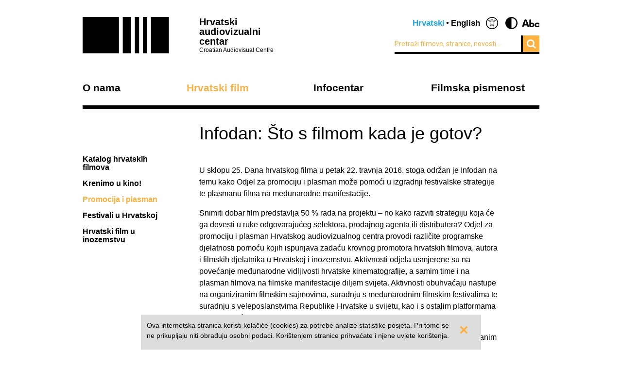

--- FILE ---
content_type: application/javascript
request_url: https://havc.hr/js/app.js?v=2.0.6
body_size: 6729
content:
(function() {
  var c, consentCatalogueIsSet, consentCatalogueString, consentDomaIsSet, consentDomaString, consentFilmingIsSet, consentFilmingString, consentIsSet, consentString, cookies, havc, hiResBreakpoint, i, initMap, isMobile, isResponsive, mobileBreakpoint, numEnd, numFilms, numNow, numStart, responsiveBreakpoint, runOnce, setCookie, setCookie2, setCookie3, setCookie4, setMobileVars, validateEmail;

  havc = {
    scroller: {
      locked: true,
      depth: 4,
      resetOnMouseout: false,
      trigSpaceActive: false,
      trigSpace: 0.1,
      currentFocus: null,
      desiredFocus: null,
      idle: true,
      contWidth: null,
      $cont: null,
      $move: null,
      contOffset: null,
      init: function(selector) {
        var initFn, width,
          _this = this;
        this.$cont = $(selector);
        this.$move = this.$cont.find('.cont');
        width = 0;
        this.$move.find('.itemGroup').each(function() {
          return width += $(this).outerWidth(true);
        });
        this.$move.width(width);
        if (width < this.$cont.width()) {
          this.$move.css({
            margin: '0 ' + ((this.$cont.width() - width) / 2) + 'px'
          });
        }
        initFn = function() {
          _this.depth = _this.$move.width() / _this.$cont.width();
          _this.contOffset = _this.$cont.offset();
          _this.contWidth = _this.$cont.width();
          _this.innerWidth = _this.$move.width();
          _this.currentFocus = _this.innerWidth / 2;
          return _this.desiredFocus = _this.currentFocus;
        };
        initFn();
        this.resetMove();
        $(window).resize(function() {
          initFn();
          return _this.resetMove();
        });
        this.$cont.hoverIntent({
          sensitivity: 5,
          interval: 100,
          timeout: 200,
          over: function(e) {
            havc.scroller.locked = false;
            return havc.scroller.mouseMoved(e);
          },
          out: function() {
            return havc.scroller.locked = true;
          }
        });
        this.$cont.mousemove(this.mouseMoved);
        if (this.resetOnMouseout) {
          return this.$cont.mouseout(function() {
            return _this.mouseMoved({
              pageX: $(window).width() / 2
            });
          });
        }
      },
      resetMove: function() {
        return this.$move.css({
          transform: "translate(" + -(this.innerWidth / 2 - (this.innerWidth / 2 / this.depth)) + "px, 0px)"
        });
      },
      mouseMoved: function(event) {
        var m, _s, _this;
        _s = havc.scroller;
        m = event.pageX - _s.contOffset.left;
        if (_s.locked) {
          return false;
        }
        if (_s.trigSpaceActive && m < _s.contWidth / 2 + _s.contWidth * _s.trigSpace / 2 && m > _s.contWidth / 2 - _s.contWidth * _s.trigSpace / 2) {
          _s.desiredFocus = _s.innerWidth / 2;
        } else {
          _s.desiredFocus = Math.round((m - _s.contWidth / 2 / _s.depth) * _s.depth + _s.contWidth / 2);
        }
        _s.intervalId = _s.intervalId != null ? _s.intervalId : null;
        if (_s.idle) {
          _this = _s;
          if (!_this.intervalId) {
            return _this.intervalId = setInterval((function(_this) {
              return function() {
                _this.idle = Math.abs(_this.desiredFocus - _this.currentFocus) < .5;
                if (_this.idle) {
                  _this.currentFocus = _this.desiredFocus;
                } else {
                  _this.currentFocus += (_this.desiredFocus - _this.currentFocus) * .14;
                }
                _this.$move.css({
                  transform: "translate(" + -(_this.currentFocus - (_this.currentFocus / _this.depth)) + "px, 0px)"
                });
                if (_this.idle) {
                  clearInterval(_this.intervalId);
                  return _this.intervalId = null;
                }
              };
            })(_this), 20);
          }
        }
      }
    },
    cinema: {
      container: $('#cinema'),
      mediaContainer: $('#media'),
      filmTitle: $('#filmTitle'),
      filmLink: $('#filmLink'),
      previewContainerSelector: '#films, #filmMedia',
      openElementSelectors: {
        "default": '#openCinema',
        media: 'a.openCinemaMode'
      },
      closeElementSelector: '#closeCinema',
      initialized: false,
      slider: null,
      displayMedia: function(title, imageUrl, embedUrl, caption, link) {
        var $img, loadImage, mediaContHeight;
        this.filmTitle.text(title);
        if (link) {
          this.filmLink.css({
            visibility: 'visible'
          });
          this.filmLink.attr('href', link);
        } else {
          this.filmLink.css({
            visibility: 'hidden'
          });
          this.filmLink.attr('href', '');
        }
        if ((embedUrl != null) && embedUrl.length) {
          this.mediaContainer.css({
            background: "url('/img/cinemaLoader.gif') center center no-repeat transparent"
          });
          return this.mediaContainer.html("<iframe src=" + embedUrl + " width=100% height=100% frameborder=0 webkitallowfullscreen mozallowfullscreen allowfullscreen></iframe>");
        } else if ((imageUrl != null) && imageUrl.length) {
          this.mediaContainer.css({
            background: "none"
          });
          this.mediaContainer.html("<img src=" + imageUrl + " style='opacity:0;' />");
          mediaContHeight = this.mediaContainer.height();
          $img = this.mediaContainer.find('img');
          loadImage = function() {
            console.log($img.height(), ';', mediaContHeight);
            if ($img.height() < mediaContHeight) {
              $img.css({
                marginTop: (mediaContHeight - $img.height()) / 2
              });
            }
            $img.css({
              opacity: 1
            });
            return true;
          };
          if ($img[0].complete) {
            loadImage();
          }
          $img.load(function() {
            return loadImage();
          });
          if (caption != null) {
            return this.mediaContainer.append("<div><span class=\"caption\"><span>" + caption + " </span></span></div>");
          }
        }
      },
      openCinema: function(id) {
        var $body, $film, $innerWrapper, cinema, diff, index, mediaContHeight, mediaContWidth, ratio, slide, windowHeight;
        if (id == null) {
          id = null;
        }
        $body = $('body');
        $innerWrapper = this.container.find('.wrapper');
        windowHeight = $(window).height();
        this.container.fadeIn(200, function() {
          if ($innerWrapper.outerHeight() <= windowHeight) {
            return $innerWrapper.css({
              opacity: 1,
              marginTop: (windowHeight - $innerWrapper.outerHeight()) / 2
            });
          } else {
            return $innerWrapper.css({
              opacity: 1,
              marginTop: 0
            });
          }
        });
        if (!($innerWrapper.outerHeight() <= windowHeight)) {
          mediaContHeight = this.mediaContainer.height();
          mediaContWidth = this.mediaContainer.width();
          ratio = mediaContWidth / mediaContHeight;
          diff = $innerWrapper.outerHeight() - windowHeight;
          this.mediaContainer.height(mediaContHeight - diff);
          diff = mediaContWidth - this.mediaContainer.height() * ratio;
          this.mediaContainer.css({
            width: this.mediaContainer.width(mediaContWidth - diff),
            marginLeft: diff / 2
          });
        }
        $body.css({
          overflow: 'hidden'
        });
        if (!this.initialized) {
          this.initialized = true;
          this.slider = $('#slides').bxSlider({
            pager: false,
            minSlides: 1,
            maxSlides: 6,
            slideWidth: 140,
            slideMargin: 20,
            infiniteLoop: false
          });
          havc.overflowHandler('li', '#slides img');
          cinema = this;
          $('#slides').on('click', 'a', function(e) {
            var $film;
            e.preventDefault();
            $film = $(this);
            return cinema.displayMedia($film.attr('data-title'), $film.attr('data-image'), $film.attr('data-embed'), $film.attr('data-caption'), $film.attr('data-link'));
          });
          $('a#toggleSlides').click(function(e) {
            var $this, text;
            e.preventDefault();
            $this = $(this);
            $this.toggleClass('closed');
            text = $this.text();
            $this.text($this.attr('data-closed-text'));
            $this.attr('data-closed-text', text);
            return $this.siblings('.bx-wrapper').stop().fadeToggle(200, 'linear');
          });
        }
        if (id != null) {
          $film = $("a#" + id);
          index = $film.parents('li').index();
          slide = Math.floor(index / 6);
          this.slider.goToSlide(slide);
        } else {
          $film = $('#slides li:first-child a');
        }
        return this.displayMedia($film.attr('data-title'), $film.attr('data-image'), $film.attr('data-embed'), $film.attr('data-caption'), $film.attr('data-link'));
      },
      closeCinema: function() {
        var $body;
        $body = $('body');
        this.container.fadeOut(200);
        this.mediaContainer.html('');
        return $body.css({
          overflow: 'visible'
        });
      },
      setup: function() {
        var cinema;
        cinema = this;
        $(cinema.closeElementSelector).click(function(e) {
          e.preventDefault();
          return cinema.closeCinema();
        });
        $(cinema.openElementSelectors["default"]).click(function(e) {
          e.preventDefault();
          if ($(window).width() > 767) {
            return cinema.openCinema();
          } else {
            return null;
          }
        });
        return $(cinema.previewContainerSelector).on('click', cinema.openElementSelectors.media, function(e) {
          e.preventDefault();
          if ($(window).width() > 767) {
            return cinema.openCinema($(this).attr('data-id'));
          } else {
            return null;
          }
        });
      }
    },
    overflowHandler: function(parentSelector, imageSelector) {
      var handleMargin;
      handleMargin = function($img) {
        var $div;
        $div = $img.parents(parentSelector);
        if ($img.height() !== $div.height()) {
          return $img.css({
            marginTop: -(($img.height() - $div.height()) / 2)
          });
        }
      };
      return $(imageSelector).each(function() {
        var $img;
        $img = $(this);
        $img.load(function() {
          return handleMargin($img);
        });
        if ($img[0].complete) {
          return handleMargin($img);
        }
      });
    },
    setup: function() {
      var $film, $toggler;
      $('.mainNavigation').hoverIntent({
        over: function() {
          return $(this).addClass('hover');
        },
        out: function() {
          return $(this).removeClass('hover');
        }
      });
      $('.nivoSlider').each(function() {
        var $slider;
        $slider = $(this);
        if ($slider.find('img').length > 1) {
          return $slider.nivoSlider({
            effect: 'fade',
            animSpeed: 500,
            pauseTime: 3000,
            startSlide: 0,
            directionNav: true,
            controlNav: false,
            controlNavThumbs: false,
            pauseOnHover: true,
            manualAdvance: true,
            prevText: '',
            nextText: ''
          });
        } else {
          return $slider.removeClass('nivoSlider');
        }
      });
      $('.logoSlider').each(function() {
        var $slider;
        $slider = $(this);
        if ($slider.find('img').length > 1) {
          return $slider.nivoSlider({
            effect: 'fold',
            slices: 10,
            animSpeed: 1000,
            pauseTime: 6000,
            startSlide: 0,
            directionNav: false,
            controlNav: false,
            controlNavThumbs: false,
            pauseOnHover: false,
            manualAdvance: false,
            prevText: '',
            nextText: ''
          });
        } else {
          return $slider.removeClass('logoSlider');
        }
      });
      $('.tabs').tabs();
      /*$("nav.mainNavigation").sticky({
        topSpacing: 0,
        className: 'sticky',
        getWidthFrom: 'header.mainHeader'
      });*/
      this.scroller.init('div#films');
      $('select').chosen();
      $('.bxslider').bxSlider({
        pager: false,
        onSliderLoad: function() {
          $('.bxslider').css('visibility', 'visible');
        }
      });
      $('input[type="checkbox"]').iCheck({
        cursor: true
      });
      this.cinema.setup();
      this.overflowHandler('a', '.mainClip img, .altClip img');
      this.overflowHandler('div[class*="item"]', 'div[class*="item"] img');
      $('section.listing div.wrap').each(function() {
        var $button, $div, $this;
        $this = $(this);
        $div = $this.find('div');
        $button = $this.siblings('a.showMore');
        if ($this.height() < $div.height()) {
          $button.removeClass('hidden');
          return $button.click(function(e) {
            var text;
            e.preventDefault();
            text = $button.text();
            $button.text($button.attr('data-text'));
            $button.attr('data-text', text);
            if (this.open === true) {
              this.open = false;
              $(window).scrollTop(0);
              $this.height(200);
              return $this.addClass('closed');
            } else {
              this.open = true;
              $this.height($div.outerHeight() + $button.outerHeight());
              return $this.removeClass('closed');
            }
          });
        } else {
          $this.removeClass('closed');
          return $this.css("height", "auto");
        }
      });
      $film = $("a.defaultOpen");
      if ($film.length) {
        $film.trigger("click");
        $toggler = $("a.toggleSlides");
        return $toggler.trigger("click");
      }
    }
  };

  $(document).ready(function() {
    return havc.setup();
  });

  $(window).load(function() {
    $('.introContent').dotdotdot({
      wrap: 'word',
      lastCharacter: {
        remove: [' ', ',', ';', '.', '!', '?', '|']
      }
    });
    $('.introContent a p').css('visibility', 'visible');
    $('.groupedResults li').dotdotdot({
      wrap: 'word',
      lastCharacter: {
        remove: [' ', ',', ';', '.', '!', '?', '|']
      }
    });
    $('div.wrapper section.info article p').dotdotdot({
      wrap: 'word',
      lastCharacter: {
        remove: [' ', ',', ';', '.', '!', '?', '|']
      }
    });


    if($eventScroller.length) {
      $("div.event-box div.inner article").each(function(){
        $eventScrollerWidth+=$(this).outerWidth();
      });
      $eventScrollerWidth+=$screenViewWidth;
      if($screenViewWidth<1380) {
        $eventScrollerIntervalTime = 10000;
      }
      $eventScrollerInterval = parseInt($eventScrollerWidth/$screenViewWidth)*$eventScrollerIntervalTime;
      eventScrollerScroll();
    }

    return setInterval(numFilms, 1000);
  });

  var $eventScroller = $("div.event-box div.inner");
  var $screenViewWidth = $("div.event-box").outerWidth();
  var $eventScrollerWidth = 0;
  var $eventScrollerInterval = 10000;
  var $eventScrollerIntervalTime = 14000;
  if($eventScroller.length) {
    $eventScroller.css({'marginLeft':$screenViewWidth+'px'});
  }

  function eventScrollerScroll() {
    $eventScroller.animate({marginLeft: "-"+$eventScrollerWidth+"px"}, $eventScrollerInterval, "linear", eventScrollerReset);
  }
  function eventScrollerReset() {
    $eventScroller.css({'marginLeft':$screenViewWidth+'px'});
    eventScrollerScroll();
  }


  numStart = numNow = '1430';

  numEnd = '1450';

  numFilms = function() {
    $('#numFilms').html('> ' + numNow + ' ');
    numNow++;
    if (numNow > numEnd) {
      numNow = numStart;
    }
  };

  $("div.newsletter button.submit").each(function(index) {
    return $(this).on("click", function(e) {
      var alreadySubscribed, email, emailField, errorMsg, invalidEmail, langId, msgContainer, successMsg;
      email = void 0;
      e.preventDefault();
      emailField = $(this).parent(".input").siblings("div.input").find("input");
      email = emailField.val();
      langId = emailField.attr('data-langid');
      msgContainer = $(this).parent(".input").siblings("div.newsletterMessage");
      if (langId === 'hrv') {
        successMsg = "Hvala na prijavi! Provjerite email!";
        errorMsg = "Došlo je do greške.";
        invalidEmail = "Email adresa je neispravna!";
        alreadySubscribed = "Hvala na prijavi!";
      } else if (langId === 'eng') {
        successMsg = "Thank you! Check your email!";
        errorMsg = "An error has occured.";
        invalidEmail = "Email address is invalid!";
        alreadySubscribed = "Thank you!";
      }
      return $.ajax({
        url: "/ajax/subscribe",
        type: "POST",
        data: {
          email: email,
          langId: langId
        },
        success: function(data) {
          console.log(data.message);
          if (data && data.success) {
            emailField.val("");
            msgContainer.html(successMsg);
            return msgContainer.fadeIn(300, function() {
              return msgContainer.delay(1500).fadeOut(300, function() {
                return msgContainer.html("");
              });
            });
          } else {
            if (!data.validEmail) {
              msgContainer.html(invalidEmail);
            } else if (data.alreadySubscribed) {
              msgContainer.html(alreadySubscribed);
            } else {
              msgContainer.html(errorMsg);
            }
            return msgContainer.fadeIn(300, function() {
              return msgContainer.delay(1500).fadeOut(300, function() {
                return msgContainer.html("");
              });
            });
          }
        },
        error: function() {
          msgContainer.html(errorMsg);
          return msgContainer.fadeIn(300, function() {
            return msgContainer.delay(1500).fadeOut(300, function() {
              return msgContainer.html("");
            });
          });
        },
        complete: function() {}
      });
    });
  });

  $("select.changeList").on("change", function(e) {
    var langId, listId, typeContainer;
    console.error("list changed");
    listId = $(this).val();
    langId = $(".newsletterWrapper").attr("data-langid");
    typeContainer = $(".newsletterTypeContainer");
    typeContainer.html("");
    return $.ajax({
      url: "/ajax/changeList",
      type: "POST",
      data: {
        listId: listId,
        langId: langId
      },
      success: function(data) {
        console.log(data.message);
        if (data && data.selectView) {
          typeContainer.append(data.selectView);
          return typeContainer.find("select").chosen();
        }
      },
      error: function() {},
      complete: function() {}
    });
  });

  validateEmail = function(email) {
    var filter;
    filter = /^([a-zA-Z0-9_\.\-])+\@(([a-zA-Z0-9\-])+\.)+([a-zA-Z0-9]{2,4})+$/;
    if (!filter.test(email)) {
      return false;
    }
    return true;
  };

  $("button.loadMoreNews").on("click", function(e) {
    var button, categoryId, iteration, languageId;
    button = $(this);
    if (button.hasClass('active')) {
      return false;
    }
    button.addClass('active');
    iteration = $(this).attr('data-iteration');
    languageId = $(this).attr('data-language-id');
    categoryId = $(this).attr('data-category-id');
    return $.ajax({
      url: "/ajax/loadNews",
      type: "POST",
      data: {
        iteration: iteration,
        categoryId: categoryId,
        languageId: languageId
      },
      success: function(data) {
        var $content, i, _i, _ref, _results;
        if (data && data.success && data.newsItems.length) {
          _results = [];
          for (i = _i = 0, _ref = data.newsItems.length - 1; 0 <= _ref ? _i <= _ref : _i >= _ref; i = 0 <= _ref ? ++_i : --_i) {
            $content = '<article';
            if (data.newsItems[i]['image'] === '') {
              $content += ' class=\'no-img\'';
            }
            $content += '><a href=\'' + data.newsItems[i]['url'] + '\'>';
            if (data.newsItems[i]['image'] !== '') {
              $content += '<img src=\'' + data.newsItems[i]['image'] + '\' alt=\'' + data.newsItems[i]['alttitle'] + '\'>';
            }
            $content += '<h3>' + data.newsItems[i]['title'] + '</h3>';
            if (data.newsItems[i]['image'] === '') {
              $content += '<p>' + data.newsItems[i]['lead'] + '</p>';
            }
            $content += '</article>';
            _results.push(_results.push($('div.third-home2  div.articles').append($content)));
          }
          return _results;
        } else {

        }
      },
      error: function() {},
      complete: function() {
        button.removeClass('active');
        return button.attr('data-iteration', parseInt(iteration) + 1);
      }
    });
  });

  $('header.mobileHeader div button').on('click', function(e) {
    $('nav.mobileNavigation').addClass('on');
  });

  $('nav.mobileNavigation div button').on('click', function(e) {
    $('nav.mobileNavigation').removeClass('on');
  });

  $(window).scroll(function(e) {
    if ($('nav.mobileNavigation').hasClass('on')) {
      if ($(window).scrollTop() >= $('nav.mobileNavigation').innerHeight() - $(window).height() + 1) {
        $(window).scrollTop($('nav.mobileNavigation').innerHeight() - $(window).height());
      }
    }
  });

  hiResBreakpoint = 1440;

  responsiveBreakpoint = 965;

  mobileBreakpoint = 767;

  isResponsive = false;

  isMobile = false;

  runOnce = true;

  setMobileVars = function() {
    var coverImage, filmImage, isHiRes;
    coverImage = void 0;
    filmImage = void 0;
    if ($(window).outerWidth() >= hiResBreakpoint) {
      isHiRes = true;
    }
    if ($(window).outerWidth() <= responsiveBreakpoint) {
      isResponsive = true;
      if ($(window).outerWidth() <= mobileBreakpoint) {
        isMobile = true;
      }
    }
    if (isResponsive || isHiRes) {
      if ($('div.wrapper section.info article.featured img').length !== 0) {
        if (coverImage = $('div.wrapper section.info article.featured img').attr('src').replace('medium', 'large')) {
          $('div.wrapper section.info article.featured').css({
            'height': '300px',
            'background-image': 'url(' + coverImage + ')',
            'background-repeat': 'no-repeat'
          });
        }
      }
    }
    if (isMobile && runOnce) {
      if (filmImage = $('div.item22 a img').attr('src')) {
        $('div#films').append('<img src="' + filmImage + '" alt=""/ style="margin-left:5%; width:90%;">');
        runOnce = false;
      }
    }
  };

  $(window).bind('resize', function() {
    setMobileVars();
  });

  $('.mainNavigation').on('touchstart', function(e) {
    'use strict';
    var link;
    link = $(this);
    if (link.hasClass('hover')) {
      return true;
    } else {
      link.addClass('hover');
      e.preventDefault();
      return false;
    }
  });

  $('div.calendar > div').on('touchstart', function(e) {
    'use strict';
    var link;
    link = $(this);
    if (link.hasClass('hover')) {
      return true;
    } else {
      link.addClass('hover');
      $('div.calendar > div').not(this).removeClass('hover');
      e.preventDefault();
      return false;
    }
  });

  consentIsSet = 'unknown';

  consentString = 'cookieConsent=';

  setCookie = function(console_log, banner_text, consent) {
    var d, exdays, expires;
    d = new Date;
    exdays = 30 * 12;
    d.setTime(d.getTime() + exdays * 24 * 60 * 60 * 1000);
    expires = 'expires=' + d.toGMTString();
    document.cookie = consentString + consent + '; ' + expires + ';path=/';
    consentIsSet = consent;
  };

  $('#cookieBannerClose').on('click', function(e) {
    setCookie('', 'Thank you for accepting cookies.', 'true');
    $('#cookieBanner').hide();
  });

  consentCatalogueIsSet = 'unknown';

  consentCatalogueString = 'cookieConsentCatalogue=';

  setCookie2 = function(console_log, banner_text, consent) {
    var d, exdays, expires;
    d = new Date;
    exdays = 30 * 12;
    d.setTime(d.getTime() + exdays * 24 * 60 * 60 * 1000);
    expires = 'expires=' + d.toGMTString();
    document.cookie = consentCatalogueString + consent + '; ' + expires + ';path=/';
    consentCatalogueIsSet = consent;
  };

  $('#catalogueBannerClose').on('click', function(e) {
    setCookie2('', 'Thank you.', 'true');
    $('#catalogueBanner').hide();
  });

  cookies = document.cookie.split(';');

  i = 0;

  while (i < cookies.length) {
    c = cookies[i].trim();
    if (c.indexOf(consentCatalogueString) === 0) {
      consentCatalogueIsSet = c.substring(consentCatalogueString.length, c.length);
    }
    if (c.indexOf(consentString) === 0) {
      consentIsSet = c.substring(consentString.length, c.length);
    }
    i++;
  }

  if (consentCatalogueIsSet === 'unknown') {
    $('#catalogueBanner').show();
  }

  if (consentIsSet === 'unknown') {
    $('#cookieBanner').show();
  }

  consentFilmingIsSet = 'unknown';

  consentFilmingString = 'cookieConsentFilming=';

  setCookie3 = function(console_log, banner_text, consent) {
    var d, exdays, expires;
    d = new Date;
    exdays = 30 * 12;
    d.setTime(d.getTime() + exdays * 24 * 60 * 60 * 1000);
    expires = 'expires=' + d.toGMTString();
    document.cookie = consentFilmingString + consent + '; ' + expires + ';path=/';
    consentFilmingIsSet = consent;
  };

  $('#filming-banner-close').on('click', function(e) {
    setCookie3('', 'Thank you.', 'true');
    $('#filming-banner').hide();
  });

  cookies = document.cookie.split(';');

  i = 0;

  while (i < cookies.length) {
    c = cookies[i].trim();
    if (c.indexOf(consentFilmingString) === 0) {
      consentFilmingIsSet = c.substring(consentFilmingString.length, c.length);
    }
    if (c.indexOf(consentString) === 0) {
      consentIsSet = c.substring(consentString.length, c.length);
    }
    i++;
  }

  if (consentFilmingIsSet === 'unknown') {
    $('#filming-banner').show();
  }

  if (consentIsSet === 'unknown') {
    $('#filming-banner').show();
  }

  consentDomaIsSet = 'unknown';

  consentDomaString = 'cookieConsentDoma=';

  setCookie4 = function(console_log, banner_text, consent) {
    var d, exdays, expires;
    d = new Date;
    exdays = 10;
    d.setTime(d.getTime() + exdays * 24 * 60 * 60 * 1000);
    expires = 'expires=' + d.toGMTString();
    document.cookie = consentDomaString + consent + '; ' + expires + ';path=/';
    consentDomaIsSet = consent;
  };

  $('#doma-banner-close').on('click', function(e) {
    setCookie4('', 'Thank you.', 'true');
    $('#doma-banner').hide();
  });

  cookies = document.cookie.split(';');

  i = 0;

  while (i < cookies.length) {
    c = cookies[i].trim();
    if (c.indexOf(consentDomaString) === 0) {
      consentDomaIsSet = c.substring(consentDomaString.length, c.length);
    }
    if (c.indexOf(consentString) === 0) {
      consentIsSet = c.substring(consentString.length, c.length);
    }
    i++;
  }

  if (consentDomaIsSet === 'unknown') {
    $('#doma-banner').show();
  }

  if (consentIsSet === 'unknown') {
    $('#doma-banner').show();
  }

  initMap = function() {
    var map, mapElement, mapOptions, marker;
    mapOptions = {
      zoom: 12,
      center: new google.maps.LatLng(45.808331116226675, 15.97948118483255),
      mapTypeControl: false,
      streetViewControl: false,
      fullscreenControl: false,
      zoomControl: false,
      styles: [
        {
          'featureType': 'administrative',
          'elementType': 'labels.text.fill',
          'stylers': [
            {
              'color': '#444444'
            }
          ]
        }, {
          'featureType': 'landscape',
          'elementType': 'all',
          'stylers': [
            {
              'color': '#f2f2f2'
            }
          ]
        }, {
          'featureType': 'poi',
          'elementType': 'all',
          'stylers': [
            {
              'visibility': 'off'
            }
          ]
        }, {
          'featureType': 'road',
          'elementType': 'all',
          'stylers': [
            {
              'saturation': -100
            }, {
              'lightness': 45
            }
          ]
        }, {
          'featureType': 'road.highway',
          'elementType': 'all',
          'stylers': [
            {
              'visibility': 'simplified'
            }
          ]
        }, {
          'featureType': 'road.arterial',
          'elementType': 'labels.icon',
          'stylers': [
            {
              'visibility': 'off'
            }
          ]
        }, {
          'featureType': 'transit',
          'elementType': 'all',
          'stylers': [
            {
              'visibility': 'off'
            }
          ]
        }, {
          'featureType': 'water',
          'elementType': 'all',
          'stylers': [
            {
              'color': '#25a6e4'
            }, {
              'visibility': 'on'
            }
          ]
        }
      ]
    };
    mapElement = document.getElementById('map');
    if (mapElement) {
      map = new google.maps.Map(mapElement, mapOptions);
      marker = new google.maps.Marker({
        position: new google.maps.LatLng(45.808331116226675, 15.97948118483255),
        map: map,
        title: 'HAVC'
      });
    }
  };

  $('.accesibilityMenu span').on('click', function(e) {
    $('.accesibilityMenu').toggleClass('open');
  });


  $(document).ready(function() {
    setMobileVars();
    google.maps.event.addDomListener(window, 'load', initMap);
  });

}).call(this);
